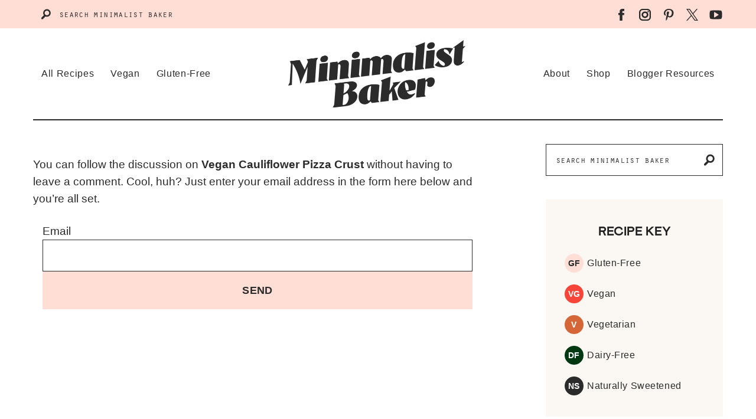

--- FILE ---
content_type: text/plain; charset=utf-8
request_url: https://ads.adthrive.com/http-api/cv2
body_size: 4173
content:
{"om":["-7544954429208276143","0163743-1891/85329","0929nj63","0iyi1awv","0mvqppcd","0p298ycs8g7","0pycs8g7","1","1011_302_56924238","1028_8728253","1028_8739738","1028_8739779","10310289136970_462792978","10ua7afe","11142692","11509227","1185:1610326628","1185:1610326728","11896988","11928170","12010084","12010088","12168663","12169133","12171164","12171239","124843_10","124844_23","124848_8","12850756","12952196","12952198","1453468","1610326628","1610326728","16kv3oel","17_24696334","17_24794123","17_24794142","1891/84814","1blmvu4v","1e3fzviw","1ftzvfyu","1h7yhpl7","1zjn1epv","201672019","201735631","202430_200_EAAYACogfp82etiOdza92P7KkqCzDPazG1s0NmTQfyLljZ.q7ScyBDr2wK8_","202430_200_EAAYACogrPcXlVDpv4mCpFHbtASH4.EGy-m7zq791oD26KFcrCUyBCeqWqs_","20421090_200_EAAYACogwcoW5vogT5vLuix.rAmo0E1Jidv8mIzVeNWxHoVoBLEyBJLAmwE_","206_487951","2132:42375970","2132:45327626","2132:45327631","2149:11731891","2249:650628523","2249:650650503","2249:700758149","2307:0pycs8g7","2307:2xe5185b","2307:2xhes7df","2307:4etfwvf1","2307:4mmcjpc4","2307:4yevyu88","2307:5vb39qim","2307:6nj9wt54","2307:7cmeqmw8","2307:7fmk89yf","2307:8linfb0q","2307:8orkh93v","2307:a566o9hb","2307:a7wye4jw","2307:axihqhfq","2307:c7z0h277","2307:cv0h9mrv","2307:f3tdw9f3","2307:f5uvyvzt","2307:fqeh4hao","2307:g749lgab","2307:galtir63","2307:gn3plkq1","2307:l0mfc5zl","2307:lryy2wkw","2307:lshbpt6z","2307:pkydekxi","2307:s2ahu2ae","2307:s4s41bit","2307:u4atmpu4","2307:zw6jpag6","23595971","24081062","2409_15064_70_85808977","2409_15064_70_85808987","2409_25495_176_CR52092921","2409_25495_176_CR52092922","2409_25495_176_CR52178316","2409_25495_176_CR52178317","24598437","24655280","24732876","247654825","25","25_m2n177jy","25_oz31jrd0","25_ti0s3bz3","25_utberk8n","25_yi6qlg3p","25_zwzjgvpw","2662_199916_T26260025","2662_200562_8172720","2662_200562_8182931","2676:86698023","2676:86739499","2676:86739704","2715_9888_262592","2715_9888_522709","28925636","28933536","29402249","29414696","29414711","2_206_554440","2_206_554465","2_206_554472","2jjp1phz","2mokbgft","2pu0gomp","2xe5185b","2xhes7df","2yk07hi2","308_125203_18","308_125204_13","3335_25247_700109391","3335_25247_700109393","33419345","33603859","33637455","34182009","3646_185414_T26335189","3658_15038_suixnuyn","3658_15106_u4atmpu4","3658_155735_0pycs8g7","3658_203382_f3tdw9f3","3658_22898_T25553828","3658_229286_iqdsx7qh","3658_644013_rnvjtx7r","3658_67113_2mokbgft","381513943572","3858:7641990","38f1cf0a-a211-41ef-87d9-b3a43560198a","39364467","3LMBEkP-wis","3v2n6fcp","409_189209","409_189217","409_216386","409_225978","409_225987","409_226324","409_226331","409_226336","4111IP31KS13125135_12","44023623","44629254","458901553568","47869802","481703827","485027845327","48700651","487951","49123012","4941618","49869013","49869015","4gx2hhfb","4n9mre1i","4qks9viz","4yevyu88","50923117","51372397","51372410","51372434","53601589","53v6aquw","54779847","54779856","54779873","5504:203508","5504:203526","5504:203529","5504:203864","5504:203952","5504:203981","55092222","5510:quk7w53j","5510:u4atmpu4","554442","554471","554478","554480","55726194","557_409_220344","557_409_223589","557_409_223599","557_409_228064","558_93_2mokbgft","558_93_u4atmpu4","55961723","567_269_115:32323:136089:404751","576777115309199355","59780461","59780474","5989_91771_703970135","5s8wi8hf","60398729","61213159","618576351","618653722","618876699","618980679","61900466","619089559","61916211","61932920","61932925","61932933","62187798","6226527055","6226543495","6250_66552_1112688573","627309156","627309159","628015148","628086965","628153053","628153173","628222860","628223277","628360579","628360582","628444259","628444349","628444433","628444439","628456307","628456310","628456382","628456403","628622163","628622169","628622172","628622175","628622178","628622241","628622244","628622247","628622250","628683371","628687043","628687157","628687460","628687463","628803013","628841673","629007394","629009180","629167998","629168001","629168010","629168565","629171196","629171202","62983846","63092381","630928655","63100589","63117005","6365_61796_784880263591","6365_61796_785326944429","6365_61796_790703534141","644qbcd7","652348590","659216891404","659713728691","663293686","680_99480_700109389","697876994","697876999","6ejtrnf9","6mrds7pc","6nj9wt54","6tj9m7jw","6wclm3on","6z26stpw","700109389","700109399","702423494","704889081","705115523","705415296","7255_121665_dsp-404751","7354_138543_85444701","7354_138543_85444734","7354_138543_85444747","74243_74_18268080","74243_74_18364017","74243_74_18364062","74243_74_18364087","74243_74_18364134","74wv3qdx","7732580","7969_149355_45999649","7998158536762636546","7a0tg1yi","7cmeqmw8","7fmk89yf","7qIE6HPltrY","7qevw67b","7xb3th35","81905746","8193073","8193076","8193078","82133853","82133858","82133859","84805506","84805507","85444734","85943196","85987450","86509222","8666/7cd4d5087da37c02cd8f72043b73ba5e","8666/87feac90a39a46fc478dd6042af9e7cc","86888337","86925937","86991451","86991452","8831024240_564549740","8b5u826e","8euh5txf","8linfb0q","8orkh93v","9057/0328842c8f1d017570ede5c97267f40d","9057/211d1f0fa71d1a58cabee51f2180e38f","9057/b232bee09e318349723e6bde72381ba0","90_12491645","90_12491687","93_s4s41bit","96srbype","97_8193073","97_8193078","9krcxphu","9nex8xyd","9q193nw6","9vykgux1","RAKT2039000H","a1jsuk6w","a566o9hb","a7wye4jw","a8beztgq","ad6783io","af9kspoi","am5rpdwy","axihqhfq","banfrb6f","bb6qv9bt","bd5xg6f6","bfwolqbx","bpecuyjx","bwthmrr1","c1u7ixf4","c25t9p0u","c3dhicuk","cc61035a-69a0-45a7-b0b9-c0668d02133d","cd40m5wq","cr-2azmi2ttu9vd","cr-2azmi2ttuatj","cr-2azmi2ttubwe","cr-2azmi2ttubxe","cr-4o6vnqusuatj","cr-6ovjht2eu9vd","cr-6ovjht2eubxe","cr-98yyye8vu8rm","cr-98yyye8xubxf","cr-9cqtwg2w2arhx5","cr-a9s2xf1tubwj","cr-aaqt0j5subwj","cr-aaqt0j8yubwj","cr-aaw20e3rubwj","cr-aawz2m4pubwj","cr-aawz3f3yubwj","cr-dby2yd7wx7tmu","cr-f6puwm2w27tf1","cr-f6puwm2x27tf1","cr-flbd4mx4uatj","cr-h6q46o706lrgv2","cr223-e8rzwh0qxeu","cv0h9mrv","dttupnse","duovgl0f","e4zt08h4","e9qxwwf1","eal0nev6","eayuwgom","echvksei","edkk1gna","enu91vr1","extremereach_creative_76559239","f8e4ig0n","fcn2zae1","fj298p0ceax","fjp0ceax","fleb9ndb","fso39hpp","g3zy56n3","g4kw4fir","g749lgab","galtir63","h1m1w12p","hffavbt7","hgcz88yc","hxxrc6st","i2aglcoy","i8q65k6g","i90isgt0","iaqttatc","iiu0wq3s","iqdsx7qh","j39smngx","j728o85b","jsy1a3jk","k0csqwfi","k2gvmi4i","k2xfz54q","kdsr5zay","kk5768bd","knoebx5v","l2j3rq3s","ll77hviy","lmg9gkk9","lshbpt6z","m30fx1mp","m4xt6ckm","mkqvbkki","mnzinbrt","mohri2dm","mz298np7ktv","n3egwnq7","ntjn5z55","nv5uhf1y","nx53afwv","o2s05iig","o79rfir1","of8dd9pr","ofoon6ir","oj70mowv","oz31jrd0","p0odjzyt","p91c42i1","pagvt0pd","piwneqqj","pkydekxi","pl298th4l1a","plth4l1a","qqvgscdx","qt09ii59","quk7w53j","r0298u09phz","r0u09phz","rnvjtx7r","s10442zn","s2ahu2ae","s37ll62x","s4s41bit","sqmqxvaf","t58xxlzd","t73gfjqn","t7d69r6a","ti0s3bz3","tsf8xzNEHyI","tzngt86j","u02wpahe","u30fsj32","u4atmpu4","u56k46eo","udke8iyu","uq0uwbbh","utberk8n","v8w9dp3o","vdcb5d4i","vmn1juoe","w1ws81sy","wf9qekf0","wih2rdv3","wrjrnf4i","wt0wmo2s","wv55y51v","wvuhrb6o","ww9yxw2a","x420t9me","x61c6oxa","xncaqh7c","xswz6rio","xxz8lwdr","y51tr986","yi6qlg3p","yl9likui","z4ptnka9","zaiy3lqy","zep75yl2","zgw37lur","zsvdh1xi","ztlksnbe","zw6jpag6","7979132","7979135"],"pmp":[],"adomains":["123notices.com","1md.org","about.bugmd.com","acelauncher.com","adameve.com","akusoli.com","allyspin.com","askanexpertonline.com","atomapplications.com","bassbet.com","betsson.gr","biz-zone.co","bizreach.jp","braverx.com","bubbleroom.se","bugmd.com","buydrcleanspray.com","byrna.com","capitaloneshopping.com","clarifion.com","combatironapparel.com","controlcase.com","convertwithwave.com","cotosen.com","countingmypennies.com","cratedb.com","croisieurope.be","cs.money","dallasnews.com","definition.org","derila-ergo.com","dhgate.com","dhs.gov","displate.com","easyprint.app","easyrecipefinder.co","fabpop.net","familynow.club","fla-keys.com","folkaly.com","g123.jp","gameswaka.com","getbugmd.com","getconsumerchoice.com","getcubbie.com","gowavebrowser.co","gowdr.com","gransino.com","grosvenorcasinos.com","guard.io","hero-wars.com","holts.com","instantbuzz.net","itsmanual.com","jackpotcitycasino.com","justanswer.com","justanswer.es","la-date.com","lightinthebox.com","liverrenew.com","local.com","lovehoney.com","lulutox.com","lymphsystemsupport.com","manualsdirectory.org","meccabingo.com","medimops.de","mensdrivingforce.com","millioner.com","miniretornaveis.com","mobiplus.me","myiq.com","national-lottery.co.uk","naturalhealthreports.net","nbliver360.com","nikke-global.com","nordicspirit.co.uk","nuubu.com","onlinemanualspdf.co","original-play.com","outliermodel.com","paperela.com","paradisestays.site","parasiterelief.com","peta.org","photoshelter.com","plannedparenthood.org","playvod-za.com","printeasilyapp.com","printwithwave.com","profitor.com","quicklearnx.com","quickrecipehub.com","rakuten-sec.co.jp","rangeusa.com","refinancegold.com","robocat.com","royalcaribbean.com","saba.com.mx","shift.com","simple.life","spinbara.com","systeme.io","taboola.com","tackenberg.de","temu.com","tenfactorialrocks.com","theoceanac.com","topaipick.com","totaladblock.com","usconcealedcarry.com","vagisil.com","vegashero.com","vegogarden.com","veryfast.io","viewmanuals.com","viewrecipe.net","votervoice.net","vuse.com","wavebrowser.co","wavebrowserpro.com","weareplannedparenthood.org","xiaflex.com","yourchamilia.com"]}